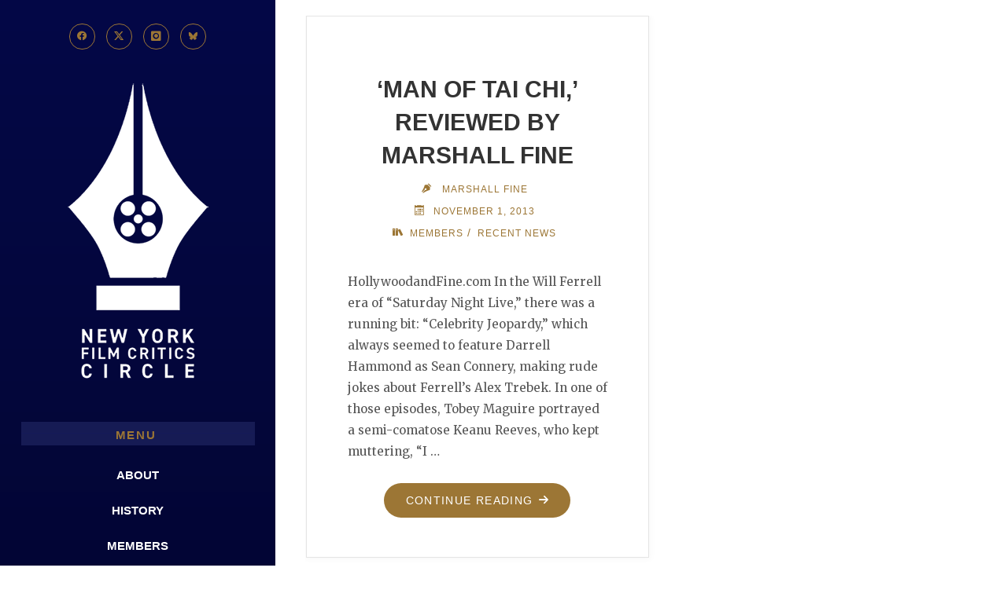

--- FILE ---
content_type: text/html; charset=UTF-8
request_url: https://www.nyfcc.com/tag/martial-arts/
body_size: 10764
content:
<!DOCTYPE html>
<html lang="en-US" itemscope itemtype="https://schema.org/WebSite">
<head>
<meta name="viewport" content="width=device-width, user-scalable=yes, initial-scale=1.0">
<meta charset="UTF-8">
<link rel="profile" href="http://gmpg.org/xfn/11">
<title>martial arts &#8211; New York Film Critics Circle</title>
<meta name='robots' content='max-image-preview:large' />
<link rel='dns-prefetch' href='//fonts.googleapis.com' />
<link rel="alternate" type="application/rss+xml" title="New York Film Critics Circle &raquo; Feed" href="https://www.nyfcc.com/feed/" />
<link rel="alternate" type="application/rss+xml" title="New York Film Critics Circle &raquo; Comments Feed" href="https://www.nyfcc.com/comments/feed/" />
<link rel="alternate" type="application/rss+xml" title="New York Film Critics Circle &raquo; martial arts Tag Feed" href="https://www.nyfcc.com/tag/martial-arts/feed/" />
<style id='wp-img-auto-sizes-contain-inline-css'>
img:is([sizes=auto i],[sizes^="auto," i]){contain-intrinsic-size:3000px 1500px}
/*# sourceURL=wp-img-auto-sizes-contain-inline-css */
</style>
<style id='wp-emoji-styles-inline-css'>

	img.wp-smiley, img.emoji {
		display: inline !important;
		border: none !important;
		box-shadow: none !important;
		height: 1em !important;
		width: 1em !important;
		margin: 0 0.07em !important;
		vertical-align: -0.1em !important;
		background: none !important;
		padding: 0 !important;
	}
/*# sourceURL=wp-emoji-styles-inline-css */
</style>
<style id='wp-block-library-inline-css'>
:root{--wp-block-synced-color:#7a00df;--wp-block-synced-color--rgb:122,0,223;--wp-bound-block-color:var(--wp-block-synced-color);--wp-editor-canvas-background:#ddd;--wp-admin-theme-color:#007cba;--wp-admin-theme-color--rgb:0,124,186;--wp-admin-theme-color-darker-10:#006ba1;--wp-admin-theme-color-darker-10--rgb:0,107,160.5;--wp-admin-theme-color-darker-20:#005a87;--wp-admin-theme-color-darker-20--rgb:0,90,135;--wp-admin-border-width-focus:2px}@media (min-resolution:192dpi){:root{--wp-admin-border-width-focus:1.5px}}.wp-element-button{cursor:pointer}:root .has-very-light-gray-background-color{background-color:#eee}:root .has-very-dark-gray-background-color{background-color:#313131}:root .has-very-light-gray-color{color:#eee}:root .has-very-dark-gray-color{color:#313131}:root .has-vivid-green-cyan-to-vivid-cyan-blue-gradient-background{background:linear-gradient(135deg,#00d084,#0693e3)}:root .has-purple-crush-gradient-background{background:linear-gradient(135deg,#34e2e4,#4721fb 50%,#ab1dfe)}:root .has-hazy-dawn-gradient-background{background:linear-gradient(135deg,#faaca8,#dad0ec)}:root .has-subdued-olive-gradient-background{background:linear-gradient(135deg,#fafae1,#67a671)}:root .has-atomic-cream-gradient-background{background:linear-gradient(135deg,#fdd79a,#004a59)}:root .has-nightshade-gradient-background{background:linear-gradient(135deg,#330968,#31cdcf)}:root .has-midnight-gradient-background{background:linear-gradient(135deg,#020381,#2874fc)}:root{--wp--preset--font-size--normal:16px;--wp--preset--font-size--huge:42px}.has-regular-font-size{font-size:1em}.has-larger-font-size{font-size:2.625em}.has-normal-font-size{font-size:var(--wp--preset--font-size--normal)}.has-huge-font-size{font-size:var(--wp--preset--font-size--huge)}.has-text-align-center{text-align:center}.has-text-align-left{text-align:left}.has-text-align-right{text-align:right}.has-fit-text{white-space:nowrap!important}#end-resizable-editor-section{display:none}.aligncenter{clear:both}.items-justified-left{justify-content:flex-start}.items-justified-center{justify-content:center}.items-justified-right{justify-content:flex-end}.items-justified-space-between{justify-content:space-between}.screen-reader-text{border:0;clip-path:inset(50%);height:1px;margin:-1px;overflow:hidden;padding:0;position:absolute;width:1px;word-wrap:normal!important}.screen-reader-text:focus{background-color:#ddd;clip-path:none;color:#444;display:block;font-size:1em;height:auto;left:5px;line-height:normal;padding:15px 23px 14px;text-decoration:none;top:5px;width:auto;z-index:100000}html :where(.has-border-color){border-style:solid}html :where([style*=border-top-color]){border-top-style:solid}html :where([style*=border-right-color]){border-right-style:solid}html :where([style*=border-bottom-color]){border-bottom-style:solid}html :where([style*=border-left-color]){border-left-style:solid}html :where([style*=border-width]){border-style:solid}html :where([style*=border-top-width]){border-top-style:solid}html :where([style*=border-right-width]){border-right-style:solid}html :where([style*=border-bottom-width]){border-bottom-style:solid}html :where([style*=border-left-width]){border-left-style:solid}html :where(img[class*=wp-image-]){height:auto;max-width:100%}:where(figure){margin:0 0 1em}html :where(.is-position-sticky){--wp-admin--admin-bar--position-offset:var(--wp-admin--admin-bar--height,0px)}@media screen and (max-width:600px){html :where(.is-position-sticky){--wp-admin--admin-bar--position-offset:0px}}

/*# sourceURL=wp-block-library-inline-css */
</style><style id='global-styles-inline-css'>
:root{--wp--preset--aspect-ratio--square: 1;--wp--preset--aspect-ratio--4-3: 4/3;--wp--preset--aspect-ratio--3-4: 3/4;--wp--preset--aspect-ratio--3-2: 3/2;--wp--preset--aspect-ratio--2-3: 2/3;--wp--preset--aspect-ratio--16-9: 16/9;--wp--preset--aspect-ratio--9-16: 9/16;--wp--preset--color--black: #000000;--wp--preset--color--cyan-bluish-gray: #abb8c3;--wp--preset--color--white: #ffffff;--wp--preset--color--pale-pink: #f78da7;--wp--preset--color--vivid-red: #cf2e2e;--wp--preset--color--luminous-vivid-orange: #ff6900;--wp--preset--color--luminous-vivid-amber: #fcb900;--wp--preset--color--light-green-cyan: #7bdcb5;--wp--preset--color--vivid-green-cyan: #00d084;--wp--preset--color--pale-cyan-blue: #8ed1fc;--wp--preset--color--vivid-cyan-blue: #0693e3;--wp--preset--color--vivid-purple: #9b51e0;--wp--preset--color--accent-1: #9c7635;--wp--preset--color--accent-2: #9c7635;--wp--preset--color--sitetext: #555;--wp--preset--color--sitebg: #fff;--wp--preset--gradient--vivid-cyan-blue-to-vivid-purple: linear-gradient(135deg,rgb(6,147,227) 0%,rgb(155,81,224) 100%);--wp--preset--gradient--light-green-cyan-to-vivid-green-cyan: linear-gradient(135deg,rgb(122,220,180) 0%,rgb(0,208,130) 100%);--wp--preset--gradient--luminous-vivid-amber-to-luminous-vivid-orange: linear-gradient(135deg,rgb(252,185,0) 0%,rgb(255,105,0) 100%);--wp--preset--gradient--luminous-vivid-orange-to-vivid-red: linear-gradient(135deg,rgb(255,105,0) 0%,rgb(207,46,46) 100%);--wp--preset--gradient--very-light-gray-to-cyan-bluish-gray: linear-gradient(135deg,rgb(238,238,238) 0%,rgb(169,184,195) 100%);--wp--preset--gradient--cool-to-warm-spectrum: linear-gradient(135deg,rgb(74,234,220) 0%,rgb(151,120,209) 20%,rgb(207,42,186) 40%,rgb(238,44,130) 60%,rgb(251,105,98) 80%,rgb(254,248,76) 100%);--wp--preset--gradient--blush-light-purple: linear-gradient(135deg,rgb(255,206,236) 0%,rgb(152,150,240) 100%);--wp--preset--gradient--blush-bordeaux: linear-gradient(135deg,rgb(254,205,165) 0%,rgb(254,45,45) 50%,rgb(107,0,62) 100%);--wp--preset--gradient--luminous-dusk: linear-gradient(135deg,rgb(255,203,112) 0%,rgb(199,81,192) 50%,rgb(65,88,208) 100%);--wp--preset--gradient--pale-ocean: linear-gradient(135deg,rgb(255,245,203) 0%,rgb(182,227,212) 50%,rgb(51,167,181) 100%);--wp--preset--gradient--electric-grass: linear-gradient(135deg,rgb(202,248,128) 0%,rgb(113,206,126) 100%);--wp--preset--gradient--midnight: linear-gradient(135deg,rgb(2,3,129) 0%,rgb(40,116,252) 100%);--wp--preset--font-size--small: 10px;--wp--preset--font-size--medium: 20px;--wp--preset--font-size--large: 25px;--wp--preset--font-size--x-large: 42px;--wp--preset--font-size--normal: 16px;--wp--preset--font-size--larger: 40px;--wp--preset--spacing--20: 0.44rem;--wp--preset--spacing--30: 0.67rem;--wp--preset--spacing--40: 1rem;--wp--preset--spacing--50: 1.5rem;--wp--preset--spacing--60: 2.25rem;--wp--preset--spacing--70: 3.38rem;--wp--preset--spacing--80: 5.06rem;--wp--preset--shadow--natural: 6px 6px 9px rgba(0, 0, 0, 0.2);--wp--preset--shadow--deep: 12px 12px 50px rgba(0, 0, 0, 0.4);--wp--preset--shadow--sharp: 6px 6px 0px rgba(0, 0, 0, 0.2);--wp--preset--shadow--outlined: 6px 6px 0px -3px rgb(255, 255, 255), 6px 6px rgb(0, 0, 0);--wp--preset--shadow--crisp: 6px 6px 0px rgb(0, 0, 0);}:where(.is-layout-flex){gap: 0.5em;}:where(.is-layout-grid){gap: 0.5em;}body .is-layout-flex{display: flex;}.is-layout-flex{flex-wrap: wrap;align-items: center;}.is-layout-flex > :is(*, div){margin: 0;}body .is-layout-grid{display: grid;}.is-layout-grid > :is(*, div){margin: 0;}:where(.wp-block-columns.is-layout-flex){gap: 2em;}:where(.wp-block-columns.is-layout-grid){gap: 2em;}:where(.wp-block-post-template.is-layout-flex){gap: 1.25em;}:where(.wp-block-post-template.is-layout-grid){gap: 1.25em;}.has-black-color{color: var(--wp--preset--color--black) !important;}.has-cyan-bluish-gray-color{color: var(--wp--preset--color--cyan-bluish-gray) !important;}.has-white-color{color: var(--wp--preset--color--white) !important;}.has-pale-pink-color{color: var(--wp--preset--color--pale-pink) !important;}.has-vivid-red-color{color: var(--wp--preset--color--vivid-red) !important;}.has-luminous-vivid-orange-color{color: var(--wp--preset--color--luminous-vivid-orange) !important;}.has-luminous-vivid-amber-color{color: var(--wp--preset--color--luminous-vivid-amber) !important;}.has-light-green-cyan-color{color: var(--wp--preset--color--light-green-cyan) !important;}.has-vivid-green-cyan-color{color: var(--wp--preset--color--vivid-green-cyan) !important;}.has-pale-cyan-blue-color{color: var(--wp--preset--color--pale-cyan-blue) !important;}.has-vivid-cyan-blue-color{color: var(--wp--preset--color--vivid-cyan-blue) !important;}.has-vivid-purple-color{color: var(--wp--preset--color--vivid-purple) !important;}.has-black-background-color{background-color: var(--wp--preset--color--black) !important;}.has-cyan-bluish-gray-background-color{background-color: var(--wp--preset--color--cyan-bluish-gray) !important;}.has-white-background-color{background-color: var(--wp--preset--color--white) !important;}.has-pale-pink-background-color{background-color: var(--wp--preset--color--pale-pink) !important;}.has-vivid-red-background-color{background-color: var(--wp--preset--color--vivid-red) !important;}.has-luminous-vivid-orange-background-color{background-color: var(--wp--preset--color--luminous-vivid-orange) !important;}.has-luminous-vivid-amber-background-color{background-color: var(--wp--preset--color--luminous-vivid-amber) !important;}.has-light-green-cyan-background-color{background-color: var(--wp--preset--color--light-green-cyan) !important;}.has-vivid-green-cyan-background-color{background-color: var(--wp--preset--color--vivid-green-cyan) !important;}.has-pale-cyan-blue-background-color{background-color: var(--wp--preset--color--pale-cyan-blue) !important;}.has-vivid-cyan-blue-background-color{background-color: var(--wp--preset--color--vivid-cyan-blue) !important;}.has-vivid-purple-background-color{background-color: var(--wp--preset--color--vivid-purple) !important;}.has-black-border-color{border-color: var(--wp--preset--color--black) !important;}.has-cyan-bluish-gray-border-color{border-color: var(--wp--preset--color--cyan-bluish-gray) !important;}.has-white-border-color{border-color: var(--wp--preset--color--white) !important;}.has-pale-pink-border-color{border-color: var(--wp--preset--color--pale-pink) !important;}.has-vivid-red-border-color{border-color: var(--wp--preset--color--vivid-red) !important;}.has-luminous-vivid-orange-border-color{border-color: var(--wp--preset--color--luminous-vivid-orange) !important;}.has-luminous-vivid-amber-border-color{border-color: var(--wp--preset--color--luminous-vivid-amber) !important;}.has-light-green-cyan-border-color{border-color: var(--wp--preset--color--light-green-cyan) !important;}.has-vivid-green-cyan-border-color{border-color: var(--wp--preset--color--vivid-green-cyan) !important;}.has-pale-cyan-blue-border-color{border-color: var(--wp--preset--color--pale-cyan-blue) !important;}.has-vivid-cyan-blue-border-color{border-color: var(--wp--preset--color--vivid-cyan-blue) !important;}.has-vivid-purple-border-color{border-color: var(--wp--preset--color--vivid-purple) !important;}.has-vivid-cyan-blue-to-vivid-purple-gradient-background{background: var(--wp--preset--gradient--vivid-cyan-blue-to-vivid-purple) !important;}.has-light-green-cyan-to-vivid-green-cyan-gradient-background{background: var(--wp--preset--gradient--light-green-cyan-to-vivid-green-cyan) !important;}.has-luminous-vivid-amber-to-luminous-vivid-orange-gradient-background{background: var(--wp--preset--gradient--luminous-vivid-amber-to-luminous-vivid-orange) !important;}.has-luminous-vivid-orange-to-vivid-red-gradient-background{background: var(--wp--preset--gradient--luminous-vivid-orange-to-vivid-red) !important;}.has-very-light-gray-to-cyan-bluish-gray-gradient-background{background: var(--wp--preset--gradient--very-light-gray-to-cyan-bluish-gray) !important;}.has-cool-to-warm-spectrum-gradient-background{background: var(--wp--preset--gradient--cool-to-warm-spectrum) !important;}.has-blush-light-purple-gradient-background{background: var(--wp--preset--gradient--blush-light-purple) !important;}.has-blush-bordeaux-gradient-background{background: var(--wp--preset--gradient--blush-bordeaux) !important;}.has-luminous-dusk-gradient-background{background: var(--wp--preset--gradient--luminous-dusk) !important;}.has-pale-ocean-gradient-background{background: var(--wp--preset--gradient--pale-ocean) !important;}.has-electric-grass-gradient-background{background: var(--wp--preset--gradient--electric-grass) !important;}.has-midnight-gradient-background{background: var(--wp--preset--gradient--midnight) !important;}.has-small-font-size{font-size: var(--wp--preset--font-size--small) !important;}.has-medium-font-size{font-size: var(--wp--preset--font-size--medium) !important;}.has-large-font-size{font-size: var(--wp--preset--font-size--large) !important;}.has-x-large-font-size{font-size: var(--wp--preset--font-size--x-large) !important;}
/*# sourceURL=global-styles-inline-css */
</style>

<style id='classic-theme-styles-inline-css'>
/*! This file is auto-generated */
.wp-block-button__link{color:#fff;background-color:#32373c;border-radius:9999px;box-shadow:none;text-decoration:none;padding:calc(.667em + 2px) calc(1.333em + 2px);font-size:1.125em}.wp-block-file__button{background:#32373c;color:#fff;text-decoration:none}
/*# sourceURL=/wp-includes/css/classic-themes.min.css */
</style>
<link rel='stylesheet' id='verbosa-themefonts-css' href='https://www.nyfcc.com/wp-content/themes/verbosa/resources/fonts/fontfaces.css?ver=1.3.0' media='all' />
<link rel='stylesheet' id='verbosa-googlefonts-css' href='//fonts.googleapis.com/css?family=Merriweather%3A%7CMerriweather%3A100%2C200%2C300%2C400%2C500%2C600%2C700%2C800%2C900&#038;ver=1.3.0' media='all' />
<link rel='stylesheet' id='verbosa-main-css' href='https://www.nyfcc.com/wp-content/themes/verbosa/style.css?ver=1.3.0' media='all' />
<style id='verbosa-main-inline-css'>
 #content, #colophon-inside { max-width: 1440px; } #sidebar { width: 350px; } #container.two-columns-left .main, #container.two-columns-right .main { width: calc(97% - 350px); } #container.two-columns-left #sidebar-back, #container.two-columns-right #sidebar-back { width: calc( 50% - 370px); min-width: 350px;} html { font-family: Merriweather; font-size: 16px; font-weight: 400; line-height: 1.8; } #site-title { font-family: Helvetica, sans-serif; font-size: 200%; font-weight: 300; } #site-description { font-family: Helvetica, sans-serif; font-size: 110%; font-weight: 300; } #access ul li a { font-family: Helvetica, sans-serif; font-size: 100%; font-weight: 600; } #mobile-menu ul li a { font-family: Helvetica, sans-serif; } .widget-title { font-family: Helvetica, sans-serif; font-size: 100%; font-weight: 700; } .widget-container { font-family: Helvetica, sans-serif; font-size: 100%; font-weight: 400; } .entry-title, #reply-title { font-family: Helvetica, sans-serif; color: #333; font-size: 200%; font-weight: 700;} h1 { font-size: 2.76em; } h2 { font-size: 2.4em; } h3 { font-size: 2.04em; } h4 { font-size: 1.68em; } h5 { font-size: 1.32em; } h6 { font-size: 0.96em; } h1, h2, h3, h4, h5, h6 { font-family: Helvetica, sans-serif; font-weight: 500; } :root { --verbosa-accent-1: #9c7635; --verbosa-accent-2: #9c7635; } .verbosa-accent-1 { color: #9c7635; } .verbosa-accent-2 { color: #9c7635; } .verbosa-accent-1-bg { background-color: #9c7635; } .verbosa-accent-2-bg { background-color: #9c7635; } body { color: #555; background-color: #ffffff; } #nav-toggle, #nav-cancel { color: #555; } #site-title a, #access li { color: #9c7635; } #site-description { color: #9c7635; } #access a, #access .dropdown-toggle, #mobile-menu a, #mobile-menu .dropdown-toggle { color: #ffffff; } #access a:hover, #mobile-menu a:hover { color: #040847; } .dropdown-toggle:hover:after { border-color: #9c7635;} .searchform:before { background-color: #9c7635; color: #040847;} #colophon .searchform:before { color: #fff; } article.hentry, .main > div:not(#content-masonry), .comment-header, .main > header, .main > nav#nav-below, .pagination span, .pagination a, #nav-old-below, .content-widget { background-color: #fff; } #sidebar-back, #sidebar, nav#mobile-menu { background-color: #040847; } .pagination a:hover, .pagination span:hover { border-color: #9c7635;} #breadcrumbs-container { background-color: #fff;} #colophon { background-color: #fff; } span.entry-format i { color: #9c7635; border-color: #9c7635;} span.entry-format i:hover { color: #9c7635; } .entry-format > i:before { color: #9c7635;} .entry-content blockquote::before, .entry-content blockquote::after { color: rgba(85,85,85,0.1); } a { color: #9c7635; } a:hover, .entry-meta span a:hover, .widget-title span, .comments-link a:hover { color: #9c7635; } .entry-meta a { background-image: linear-gradient(to bottom, #9c7635 0%, #9c7635 100%);} .entry-title a { background-image: linear-gradient(to bottom, #333 0%, #333 100%);} .author-info .author-avatar img { border-color: #eeeeee; background-color: #fff ;} #footer a, .page-title strong { color: #9c7635; } #footer a:hover { color: #9c7635; } .socials a { border-color: #9c7635;} .socials a:before { color: #9c7635; } .socials a:after { background-color: #9c7635; } #commentform { } #toTop .icon-back2top:before { color: #9c7635; } #toTop:hover .icon-back2top:before { color: #9c7635; } .page-link a:hover { background: #9c7635; color: #ffffff; } .page-link > span > em { background-color: #eeeeee; } .verbosa-caption-one .main .wp-caption .wp-caption-text { border-color: #eeeeee; } .verbosa-caption-two .main .wp-caption .wp-caption-text { background-color: #f5f5f5; } .verbosa-image-one .entry-content img[class*="align"], .verbosa-image-one .entry-summary img[class*="align"], .verbosa-image-two .entry-content img[class*='align'], .verbosa-image-two .entry-summary img[class*='align'] { border-color: #eeeeee; } .verbosa-image-five .entry-content img[class*='align'], .verbosa-image-five .entry-summary img[class*='align'] { border-color: #9c7635; } /* diffs */ #sidebar .searchform { border-color: #151958; } #colophon .searchform { border-color: #eeeeee; } .main .searchform { border-color: #eeeeee; background-color: #fff;} .searchform .searchsubmit { color: #9c7635;} .socials a:after { color: #040847;} #breadcrumbs-nav .icon-angle-right::before, .entry-meta span, .entry-meta span a, .entry-utility span, .entry-meta time, .comment-meta a, .entry-meta .icon-metas:before, a.continue-reading-link { color: #9c7635; font-size: 90%; font-weight: 400; } .entry-meta span, .entry-meta span a, .entry-utility span, .entry-meta time, .comment-meta a, a.continue-reading-link { font-family: Helvetica, sans-serif; } a.continue-reading-link { background-color: #9c7635; color: #fff; } a.continue-reading-link:hover { background-color: #9c7635; } .comment-form > p:before { color: #9c7635; } .comment-form > p:hover:before { color: #9c7635; } code, #nav-below .nav-previous a:before, #nav-below .nav-next a:before { background-color: #eeeeee; } #nav-below .nav-previous a:hover:before, #nav-below .nav-next a:hover:before { background-color: #dddddd; } #nav-below em { color: #9c7635;} #nav-below > div:before { border-color: #eeeeee; background-color: #fff;} #nav-below > div:hover:before { border-color: #dddddd; background-color: #dddddd;} pre, article .author-info, .comment-author, #nav-comments, .page-link, .commentlist .comment-body, .commentlist .pingback, .commentlist img.avatar { border-color: #eeeeee; } #sidebar .widget-title span { background-color: #040847; } #sidebar .widget-title:after { background-color: #151958; } #site-copyright, #footer { border-color: #151958; } #colophon .widget-title span { background-color: #fff; } #colophon .widget-title:after { background-color: #eeeeee; } select, input[type], textarea { color: #555; /*background-color: #f5f5f5;*/ } input[type="submit"], input[type="reset"] { background-color: #9c7635; color: #fff; } input[type="submit"]:hover, input[type="reset"]:hover { background-color: #9c7635; } select, input[type], textarea { border-color: #e9e9e9; } input[type]:hover, textarea:hover, input[type]:focus, textarea:focus { /*background-color: rgba(245,245,245,0.65);*/ border-color: #cdcdcd; } hr { background-color: #e9e9e9; } #toTop { background-color: rgba(250,250,250,0.8) } /* gutenberg */ .wp-block-image.alignwide, .wp-block-image.alignfull { margin-left: -11rem; margin-right: -11rem; } .wp-block-image.alignwide img, .wp-block-image.alignfull img { width: 100%; max-width: 100%; } .has-accent-1-color, .has-accent-1-color:hover { color: #9c7635; } .has-accent-2-color, .has-accent-2-color:hover { color: #9c7635; } .has-sitetext-color, .has-sitetext-color:hover { color: #555; } .has-sitebg-color, .has-sitebg-color:hover { color: #fff; } .has-accent-1-background-color { background-color: #9c7635; } .has-accent-2-background-color { background-color: #9c7635; } .has-sitetext-background-color { background-color: #555; } .has-sitebg-background-color { background-color: #fff; } .has-small-font-size { font-size: 10px; } .has-regular-font-size { font-size: 16px; } .has-large-font-size { font-size: 25px; } .has-larger-font-size { font-size: 40px; } .has-huge-font-size { font-size: 40px; } .main .entry-content, .main .entry-summary { text-align: left; } .main p, .main ul, .main ol, .main dd, .main pre, .main hr { margin-bottom: 1em; } .main p { text-indent: 0em; } .main a.post-featured-image { ; } .main .featured-bar { height: 5px; background-color: #9c7635;} .main .featured-bar:before { background-color: #9c7635;} .main { margin-top: 20px; } .verbosa-cropped-featured .main .post-thumbnail-container { height: 800px; } .verbosa-responsive-featured .main .post-thumbnail-container { max-height: 800px; height: auto; } article.hentry, #breadcrumbs-nav, .verbosa-magazine-one #content-masonry article.hentry, .verbosa-magazine-one .pad-container { padding-left: 12%; padding-right: 12%; } .verbosa-magazine-two #content-masonry article.hentry, .verbosa-magazine-two .pad-container, .with-masonry.verbosa-magazine-two #breadcrumbs-nav { padding-left: 5.71%; padding-right: 5.71%; } .verbosa-magazine-three #content-masonry article.hentry, .verbosa-magazine-three .pad-container, .with-masonry.verbosa-magazine-three #breadcrumbs-nav { padding-left: 3.87%; padding-right: 3.87%; } article.hentry .post-thumbnail-container { margin-left: -18%; margin-right: -18%; width: 136%; } #branding img.header-image { max-height: 275px; } #site-title, #site-description { display: none; } .lp-staticslider .staticslider-caption-title, .seriousslider.seriousslider-theme .seriousslider-caption-title { font-family: Helvetica, sans-serif; /* font-weight: 300; */ } .lp-staticslider .staticslider-caption-text, .seriousslider.seriousslider-theme .seriousslider-caption-text { font-family: Helvetica, sans-serif; font-weight: 300; } a[class^="staticslider-button"] { font-family: Helvetica, sans-serif; font-size: 90%; font-weight: 400; } .lp-text-overlay, .lp-text { background-color: #fff; } .lp-staticslider .staticslider-caption, .seriousslider.seriousslider-theme .seriousslider-caption, .verbosa-landing-page .lp-text-inside, .verbosa-landing-page .lp-posts-inside, .verbosa-landing-page .lp-page-inside, .verbosa-landing-page .content-widget { max-width: 1440px; } .verbosa-landing-page .content-widget { margin: 0 auto; } a.staticslider-button-1 { color: #fff; border-color: #9c7635; background-color: #9c7635; } a.staticslider-button-1:hover { color: #9c7635; } a.staticslider-button-2 { border-color: #fff; background-color: #fff; color: #555; } .staticslider-button-2:hover { color: #fff; background-color: transparent; } 
/*# sourceURL=verbosa-main-inline-css */
</style>

<!-- OG: 3.3.8 -->
<meta property="og:image" content="https://www.nyfcc.com/wp-content/uploads/2022/09/cropped-favicon.png"><meta property="og:type" content="website"><meta property="og:locale" content="en_US"><meta property="og:site_name" content="New York Film Critics Circle"><meta property="og:url" content="https://www.nyfcc.com/tag/martial-arts/"><meta property="og:title" content="martial arts &#8211; New York Film Critics Circle">

<meta property="twitter:partner" content="ogwp"><meta property="twitter:title" content="martial arts &#8211; New York Film Critics Circle"><meta property="twitter:url" content="https://www.nyfcc.com/tag/martial-arts/">
<meta itemprop="image" content="https://www.nyfcc.com/wp-content/uploads/2022/09/cropped-favicon.png"><meta itemprop="name" content="martial arts &#8211; New York Film Critics Circle">
<!-- /OG -->

<link rel="https://api.w.org/" href="https://www.nyfcc.com/wp-json/" /><link rel="alternate" title="JSON" type="application/json" href="https://www.nyfcc.com/wp-json/wp/v2/tags/3096" /><link rel="EditURI" type="application/rsd+xml" title="RSD" href="https://www.nyfcc.com/xmlrpc.php?rsd" />
<meta name="generator" content="WordPress 6.9" />
<link rel="icon" href="https://www.nyfcc.com/wp-content/uploads/2022/09/cropped-favicon-32x32.png" sizes="32x32" />
<link rel="icon" href="https://www.nyfcc.com/wp-content/uploads/2022/09/cropped-favicon-192x192.png" sizes="192x192" />
<link rel="apple-touch-icon" href="https://www.nyfcc.com/wp-content/uploads/2022/09/cropped-favicon-180x180.png" />
<meta name="msapplication-TileImage" content="https://www.nyfcc.com/wp-content/uploads/2022/09/cropped-favicon-270x270.png" />
		<style id="wp-custom-css">
			/* Sidebar background color settings */
#sidebar {
	background: rgb(4,8,71);
	background: linear-gradient(180deg, rgba(4,8,71,1) 0%, rgba(2,4,40,1) 100%);
	text-align: center;
}

/* Turns search text white */
select, input[type], textarea {
	color: #FFF;
}
/* Changes search button to gold */
button, input[type="button"], input[type="submit"], input[type="reset"] {
	background-color: #9c7635;
}
/* Removes a weird line in the header that came as a default */
#sidebar .widget-title span {
	background-color: transparent;
	text-align: center;
	margin-left: 112px;
	padding-top: 3px;
}
/* Changes background color of menu items on hover */
.menu-item:hover {
	background-color: #9c7635;
}
/* Menu item alignment and styling */
.menu-item {
	text-align: center;
	text-transform: uppercase;
}
/*No dot on menu items */
#access li a span::before {
  background-color: transparent;
}
/* Mobile navigation settings */
nav#mobile-menu {
	background-color: #040847
}
button#nav-cancel {
	color: #FFF;
}
#nav-toggle {
	color: #fFF;
}
/* Custom typography settings */
.entry-title {
	text-transform: uppercase;
}
h1, h2, h3, h4, h5, h6 {
	text-transform: uppercase;
}
.lp-staticslider-image {
	border: 7px solid #957740;
}
#site-copyright {
	color: #9c7635;
}
/* Custom padding for sidebar */
.wp-container-8 .wp-block-group {
	padding-top: 1em;
	padding-bottom: 1em;
}
/* Custom widget settings */
.widget-title span {
	text-align: center;
}
.widget-title {
	background-color: #161b54;
}
/* Removes title from main page and adjusts spacing */
.post-8430 .entry-title{
display:none;
}
.post-8430 .entry-header {
margin-top: 0;
	padding: 0;
}
/* Adds a border to top images not on the main page */
.top-page-img {
	border: #957740 7px solid; }
/* Adds padding above names on membership page */
.has-text-align-center {
	padding-top: 20px; }
/* Cleans up styling to captions */
.eb-gallery-img-wrapper.eb-image-gallery-wqf97 .eb-gallery-img-content .eb-gallery-img-caption {
	width: 100%;
	margin-top: 5px;
	margin-bottom: 5px;
	line-height: 20px;
}
/* Centers meu label */
.widget-title {
	margin-left: -1.2em; !important; }

/* Cleans up styling to captions */
.eb-gallery-img-wrapper.eb-image-gallery-ee0ar .eb-gallery-img-content {
	width: 100%;
	margin-top: 5px;
	margin-bottom: 5px;
	line-height: 20px;
}
/* Cleans up styling to captions */
.eb-gallery-img-wrapper.eb-image-gallery-heh77 .eb-gallery-img-content .eb-gallery-img-caption {
	width: 100%;
	margin-top: 5px;
	margin-bottom: 5px;
	line-height: 20px;
	}
/* Cleans up styling to captions */
.eb-gallery-img-wrapper.eb-image-gallery-ee0ar .eb-gallery-img-content .eb-gallery-img-caption {
	width: 100%;
	margin-top: 5px;
	margin-bottom: 5px;
	line-height: 20px;
}
/* Cleans up styling to captions */
.eb-gallery-img-wrapper.eb-image-gallery-7mnd3 .eb-gallery-img-content .eb-gallery-img-caption {
	width: 100%;
	margin-top: 5px;
	margin-bottom: 5px;
	line-height: 20px;
}
/* Cleans up styling to captions */
.eb-gallery-img-wrapper.eb-image-gallery-nlhiomg .eb-gallery-img-content .eb-gallery-img-caption {
	width: 100%;
	margin-top: 5px;
	margin-bottom: 5px;
	line-height: 20px;
}		</style>
		</head>

<body class="archive tag tag-martial-arts tag-3096 wp-custom-logo wp-embed-responsive wp-theme-verbosa verbosa-image-five verbosa-caption-zero verbosa-responsive-featured verbosa-magazine-two verbosa-magazine-layout verbosa-comhide-in-posts verbosa-comment-placeholder verbosa-hide-cat-title verbosa-elementborder verbosa-elementshadow verbosa-no-sidebar-back" itemscope itemtype="http://schema.org/WebPage">
			<a class="skip-link screen-reader-text" href="#main" title="Skip to content"> Skip to content </a>
			<div id="site-wrapper">

		<div id="content" class="cryout">
			
	<div id="container" class="two-columns-left">
			<div id="sidebar">

		<header id="header"  itemscope itemtype="http://schema.org/WPHeader">
			<nav id="mobile-menu">
				<div><ul id="mobile-nav" class=""><li id="menu-item-5363" class="menu-item menu-item-type-post_type menu-item-object-page menu-item-5363"><a href="https://www.nyfcc.com/about/"><span>About</span></a></li>
<li id="menu-item-5366" class="menu-item menu-item-type-post_type menu-item-object-page menu-item-5366"><a href="https://www.nyfcc.com/history/"><span>History</span></a></li>
<li id="menu-item-8862" class="menu-item menu-item-type-post_type menu-item-object-page menu-item-8862"><a href="https://www.nyfcc.com/membership/"><span>Members</span></a></li>
<li id="menu-item-8863" class="menu-item menu-item-type-post_type menu-item-object-page menu-item-8863"><a href="https://www.nyfcc.com/awards/"><span>Awards</span></a></li>
<li id="menu-item-8864" class="menu-item menu-item-type-post_type menu-item-object-page menu-item-8864"><a href="https://www.nyfcc.com/archive/"><span>Archive</span></a></li>
<li id="menu-item-10061" class="menu-item menu-item-type-taxonomy menu-item-object-category menu-item-10061"><a href="https://www.nyfcc.com/category/essays/"><span>Essays</span></a></li>
<li id="menu-item-10062" class="menu-item menu-item-type-taxonomy menu-item-object-category menu-item-10062"><a href="https://www.nyfcc.com/category/uncategorized/news/"><span>News</span></a></li>
</ul></div>				<button type="button" id="nav-cancel"><i class="icon-cross"></i></button>
			</nav>
			<div id="branding" role="banner">
									<button type="button" id="nav-toggle"><span>&nbsp;</span></button>
								<nav id="sheader_above" class="socials"><a href="https://www.facebook.com/pages/New-York-Film-Critics-Circle-NYFCC/141598169229590"  class="menu-item menu-item-type-custom menu-item-object-custom menu-item-8404"><span>Facebook</span></a><a href="https://twitter.com/NYFCC/"  class="menu-item menu-item-type-custom menu-item-object-custom menu-item-8405"><span>X</span></a><a href="https://www.instagram.com/nyfcc1935/"  class="menu-item menu-item-type-custom menu-item-object-custom menu-item-9589"><span>Instagram</span></a><a href="https://bsky.app/profile/nyfcc.bsky.social"  class="menu-item menu-item-type-custom menu-item-object-custom menu-item-9516"><span>Bluesky</span></a></nav><div class="identity"><a href="https://www.nyfcc.com/" id="logo" class="custom-logo-link" title="New York Film Critics Circle" rel="home"><img   src="https://www.nyfcc.com/wp-content/uploads/2026/01/nyfcc_logo_white_small.png" class="custom-logo" alt="New York Film Critics Circle" decoding="async" fetchpriority="high" srcset="https://www.nyfcc.com/wp-content/uploads/2026/01/nyfcc_logo_white_small.png 200w, https://www.nyfcc.com/wp-content/uploads/2026/01/nyfcc_logo_white_small-153x300.png 153w" sizes="(max-width: 200px) 100vw, 200px" /></a></div>								<div class="branding-spacer"></div>
				
<aside id="primary" class="widget-area sidey"  itemscope itemtype="http://schema.org/WPSideBar">
	
	
	</aside>

									<nav id="access" role="navigation"  aria-label="Primary Menu"  itemscope itemtype="http://schema.org/SiteNavigationElement">
						<h3 class="widget-title menu-title"><span>Menu</span></h3>
							<div><ul id="prime_nav" class=""><li class="menu-item menu-item-type-post_type menu-item-object-page menu-item-5363"><a href="https://www.nyfcc.com/about/"><span>About</span></a></li>
<li class="menu-item menu-item-type-post_type menu-item-object-page menu-item-5366"><a href="https://www.nyfcc.com/history/"><span>History</span></a></li>
<li class="menu-item menu-item-type-post_type menu-item-object-page menu-item-8862"><a href="https://www.nyfcc.com/membership/"><span>Members</span></a></li>
<li class="menu-item menu-item-type-post_type menu-item-object-page menu-item-8863"><a href="https://www.nyfcc.com/awards/"><span>Awards</span></a></li>
<li class="menu-item menu-item-type-post_type menu-item-object-page menu-item-8864"><a href="https://www.nyfcc.com/archive/"><span>Archive</span></a></li>
<li class="menu-item menu-item-type-taxonomy menu-item-object-category menu-item-10061"><a href="https://www.nyfcc.com/category/essays/"><span>Essays</span></a></li>
<li class="menu-item menu-item-type-taxonomy menu-item-object-category menu-item-10062"><a href="https://www.nyfcc.com/category/uncategorized/news/"><span>News</span></a></li>
</ul></div>					</nav><!-- #access -->
				
			</div><!-- #branding -->
		</header><!-- #header -->

		
<aside id="secondary" class="widget-area sidey"  itemscope itemtype="http://schema.org/WPSideBar">

		
	</aside>
		
<aside id="tertiary" class="widget-area sidey"  itemscope itemtype="http://schema.org/WPSideBar">
	
	<section id="search-4" class="widget-container widget_search">
<form role="search" method="get" class="searchform" action="https://www.nyfcc.com/">
	<label>
		<span class="screen-reader-text">Search for:</span>
		<input type="search" class="s" placeholder="Search" value="" name="s" />
	</label>
	<button type="submit" class="searchsubmit"><span class="screen-reader-text">Search</span><i class="icon-search"></i></button>
</form>
</section>
	</aside>

			<footer id="footer" role="contentinfo"  itemscope itemtype="http://schema.org/WPFooter">
		<div id="footer-inside">
			<nav id="sfooter" class="socials"><a href="https://www.facebook.com/pages/New-York-Film-Critics-Circle-NYFCC/141598169229590"  class="menu-item menu-item-type-custom menu-item-object-custom menu-item-8404"><span>Facebook</span></a><a href="https://twitter.com/NYFCC/"  class="menu-item menu-item-type-custom menu-item-object-custom menu-item-8405"><span>X</span></a><a href="https://www.instagram.com/nyfcc1935/"  class="menu-item menu-item-type-custom menu-item-object-custom menu-item-9589"><span>Instagram</span></a><a href="https://bsky.app/profile/nyfcc.bsky.social"  class="menu-item menu-item-type-custom menu-item-object-custom menu-item-9516"><span>Bluesky</span></a></nav><div id="site-copyright">© 2026 New York Film Critics Circle. All rights reserved.</div><div style="display:block;float:none;clear:both;font-size: .9em;">Powered by<a target="_blank" href="http://www.cryoutcreations.eu/wordpress-themes/verbosa" title="Verbosa WordPress Theme by Cryout Creations"> Verbosa</a> &amp; <a target="_blank" href="//wordpress.org/" title="Semantic Personal Publishing Platform">  WordPress</a>.</div>		</div> <!-- #footer-inside -->
	</footer><!-- #footer -->

		</div><!--sidebar-->
		<div id="sidebar-back"></div>
		<main id="main" class="main">
			
			
				<header class="page-header pad-container"  itemscope itemtype="http://schema.org/WebPageElement">
					<h1 class="page-title"  itemprop="headline">Tag: <span>martial arts</span></h1>				</header><!-- .page-header -->
				
				<div id="content-masonry" class="content-masonry"  itemscope itemtype="http://schema.org/Blog">
					
<article id="post-3576" class="post-3576 post type-post status-publish format-standard hentry category-members category-news tag-darrell-hammond tag-keanu-reeves tag-man-of-tai-chi tag-man-of-tai-chi-movie-review tag-marshall-fine tag-marshall-fine-movie-review tag-martial-arts tag-movie-reviews tag-movies tag-saturday-night-live tag-sean-connery tag-tiger-chen tag-tobey-maguire tag-will-ferrell" itemscope itemtype="http://schema.org/BlogPosting" itemprop="blogPost">
		<div class="featured-bar"></div>

	<header class="entry-header">
								<h2 class="entry-title" itemprop="headline">
											<a href="https://www.nyfcc.com/2013/11/man-of-tai-chi-reviewed-by-marshall-fine/"  itemprop="mainEntityOfPage" rel="bookmark">&#8216;Man of Tai Chi,&#8217; reviewed by Marshall Fine</a></h2>
		<div class="entry-meta">
			<span class="author vcard" itemscope itemtype="http://schema.org/Person" itemprop="author">
				<i class="icon-pen icon-metas" title="Author"></i>
				<a class="url fn n" href="https://www.nyfcc.com/author/marshallfine/" title="View all posts by Marshall Fine" itemprop="url">
					<em itemprop="name">Marshall Fine</em>
				</a>
			</span>
		<span class="onDate date" >
			<i class="icon-calendar icon-metas" title="Date"></i>
			<time class="published" datetime="2013-11-01T05:06:37+00:00"  itemprop="datePublished">November 1, 2013</time>
			<time class="updated" datetime="2013-11-01T05:06:37+00:00"  itemprop="dateModified">November 1, 2013</time>
		</span>
		<span class="bl_categ" >
					<i class="icon-books icon-metas" title="Categories"></i><a href="https://www.nyfcc.com/category/members/" rel="category tag">Members</a> / <a href="https://www.nyfcc.com/category/uncategorized/news/" rel="category tag">Recent News</a></span>		</div><!-- .entry-meta -->

	</header><!-- .entry-header -->

	
			<div class="entry-summary"  itemprop="description">
				<p>HollywoodandFine.com In the Will Ferrell era of “Saturday Night Live,” there was a running bit: “Celebrity Jeopardy,” which always seemed to feature Darrell Hammond as Sean Connery, making rude jokes about Ferrell’s Alex Trebek. In one of those episodes, Tobey Maguire portrayed a semi-comatose Keanu Reeves, who kept muttering, “I &hellip;</p>
			</div><!-- .entry-summary -->
			<footer class="post-continue-container">
				<a class="continue-reading-link" href="https://www.nyfcc.com/2013/11/man-of-tai-chi-reviewed-by-marshall-fine/"><span>Continue reading</span><em class="screen-reader-text">"&#8216;Man of Tai Chi,&#8217; reviewed by Marshall Fine"</em><i class="icon-arrow-right2"></i></a>			</footer>

		

	<span class="schema-publisher" itemprop="publisher" itemscope itemtype="https://schema.org/Organization">
         <span itemprop="logo" itemscope itemtype="https://schema.org/ImageObject">
           <meta itemprop="url" content="https://www.nyfcc.com/wp-content/uploads/2026/01/nyfcc_logo_white_small.png">
         </span>
         <meta itemprop="name" content="New York Film Critics Circle">
    </span>
<link itemprop="mainEntityOfPage" href="https://www.nyfcc.com/man-of-tai-chi-reviewed-by-marshall-fine/" /></article><!-- #post-3576 -->

				</div><!--content-masonry-->
						</main><!-- #main -->

	</div><!-- #container -->

			<div style="clear:both;"></div>

		</div><!-- #content -->

		<aside id="colophon" class="footer-three  cryout" itemscope itemtype="http://schema.org/WPSideBar">
			<div id="colophon-inside">
							</div>
		</aside><!-- #colophon -->

	<a id="toTop"><span class="screen-reader-text">Back to Top</span><i class="icon-back2top"></i> </a>
	</div><!-- site-wrapper -->
	<script type="speculationrules">
{"prefetch":[{"source":"document","where":{"and":[{"href_matches":"/*"},{"not":{"href_matches":["/wp-*.php","/wp-admin/*","/wp-content/uploads/*","/wp-content/*","/wp-content/plugins/*","/wp-content/themes/verbosa/*","/*\\?(.+)"]}},{"not":{"selector_matches":"a[rel~=\"nofollow\"]"}},{"not":{"selector_matches":".no-prefetch, .no-prefetch a"}}]},"eagerness":"conservative"}]}
</script>
<script src="https://www.nyfcc.com/wp-includes/js/jquery/jquery.min.js?ver=3.7.1" id="jquery-core-js"></script>
<script src="https://www.nyfcc.com/wp-includes/js/jquery/jquery-migrate.min.js?ver=3.4.1" id="jquery-migrate-js"></script>
<script id="verbosa-frontend-js-extra">
var cryout_theme_settings = {"masonry":"1","rtl":"","magazine":"2","fitvids":"1","is_mobile":""};
//# sourceURL=verbosa-frontend-js-extra
</script>
<script src="https://www.nyfcc.com/wp-content/themes/verbosa/resources/js/frontend.js?ver=1.3.0" id="verbosa-frontend-js"></script>
<script src="https://www.nyfcc.com/wp-includes/js/imagesloaded.min.js?ver=5.0.0" id="imagesloaded-js"></script>
<script src="https://www.nyfcc.com/wp-includes/js/masonry.min.js?ver=4.2.2" id="masonry-js"></script>
<script src="https://www.nyfcc.com/wp-includes/js/jquery/jquery.masonry.min.js?ver=3.1.2b" id="jquery-masonry-js"></script>
<script id="wp-emoji-settings" type="application/json">
{"baseUrl":"https://s.w.org/images/core/emoji/17.0.2/72x72/","ext":".png","svgUrl":"https://s.w.org/images/core/emoji/17.0.2/svg/","svgExt":".svg","source":{"concatemoji":"https://www.nyfcc.com/wp-includes/js/wp-emoji-release.min.js?ver=6.9"}}
</script>
<script type="module">
/*! This file is auto-generated */
const a=JSON.parse(document.getElementById("wp-emoji-settings").textContent),o=(window._wpemojiSettings=a,"wpEmojiSettingsSupports"),s=["flag","emoji"];function i(e){try{var t={supportTests:e,timestamp:(new Date).valueOf()};sessionStorage.setItem(o,JSON.stringify(t))}catch(e){}}function c(e,t,n){e.clearRect(0,0,e.canvas.width,e.canvas.height),e.fillText(t,0,0);t=new Uint32Array(e.getImageData(0,0,e.canvas.width,e.canvas.height).data);e.clearRect(0,0,e.canvas.width,e.canvas.height),e.fillText(n,0,0);const a=new Uint32Array(e.getImageData(0,0,e.canvas.width,e.canvas.height).data);return t.every((e,t)=>e===a[t])}function p(e,t){e.clearRect(0,0,e.canvas.width,e.canvas.height),e.fillText(t,0,0);var n=e.getImageData(16,16,1,1);for(let e=0;e<n.data.length;e++)if(0!==n.data[e])return!1;return!0}function u(e,t,n,a){switch(t){case"flag":return n(e,"\ud83c\udff3\ufe0f\u200d\u26a7\ufe0f","\ud83c\udff3\ufe0f\u200b\u26a7\ufe0f")?!1:!n(e,"\ud83c\udde8\ud83c\uddf6","\ud83c\udde8\u200b\ud83c\uddf6")&&!n(e,"\ud83c\udff4\udb40\udc67\udb40\udc62\udb40\udc65\udb40\udc6e\udb40\udc67\udb40\udc7f","\ud83c\udff4\u200b\udb40\udc67\u200b\udb40\udc62\u200b\udb40\udc65\u200b\udb40\udc6e\u200b\udb40\udc67\u200b\udb40\udc7f");case"emoji":return!a(e,"\ud83e\u1fac8")}return!1}function f(e,t,n,a){let r;const o=(r="undefined"!=typeof WorkerGlobalScope&&self instanceof WorkerGlobalScope?new OffscreenCanvas(300,150):document.createElement("canvas")).getContext("2d",{willReadFrequently:!0}),s=(o.textBaseline="top",o.font="600 32px Arial",{});return e.forEach(e=>{s[e]=t(o,e,n,a)}),s}function r(e){var t=document.createElement("script");t.src=e,t.defer=!0,document.head.appendChild(t)}a.supports={everything:!0,everythingExceptFlag:!0},new Promise(t=>{let n=function(){try{var e=JSON.parse(sessionStorage.getItem(o));if("object"==typeof e&&"number"==typeof e.timestamp&&(new Date).valueOf()<e.timestamp+604800&&"object"==typeof e.supportTests)return e.supportTests}catch(e){}return null}();if(!n){if("undefined"!=typeof Worker&&"undefined"!=typeof OffscreenCanvas&&"undefined"!=typeof URL&&URL.createObjectURL&&"undefined"!=typeof Blob)try{var e="postMessage("+f.toString()+"("+[JSON.stringify(s),u.toString(),c.toString(),p.toString()].join(",")+"));",a=new Blob([e],{type:"text/javascript"});const r=new Worker(URL.createObjectURL(a),{name:"wpTestEmojiSupports"});return void(r.onmessage=e=>{i(n=e.data),r.terminate(),t(n)})}catch(e){}i(n=f(s,u,c,p))}t(n)}).then(e=>{for(const n in e)a.supports[n]=e[n],a.supports.everything=a.supports.everything&&a.supports[n],"flag"!==n&&(a.supports.everythingExceptFlag=a.supports.everythingExceptFlag&&a.supports[n]);var t;a.supports.everythingExceptFlag=a.supports.everythingExceptFlag&&!a.supports.flag,a.supports.everything||((t=a.source||{}).concatemoji?r(t.concatemoji):t.wpemoji&&t.twemoji&&(r(t.twemoji),r(t.wpemoji)))});
//# sourceURL=https://www.nyfcc.com/wp-includes/js/wp-emoji-loader.min.js
</script>
</body>
</html>
